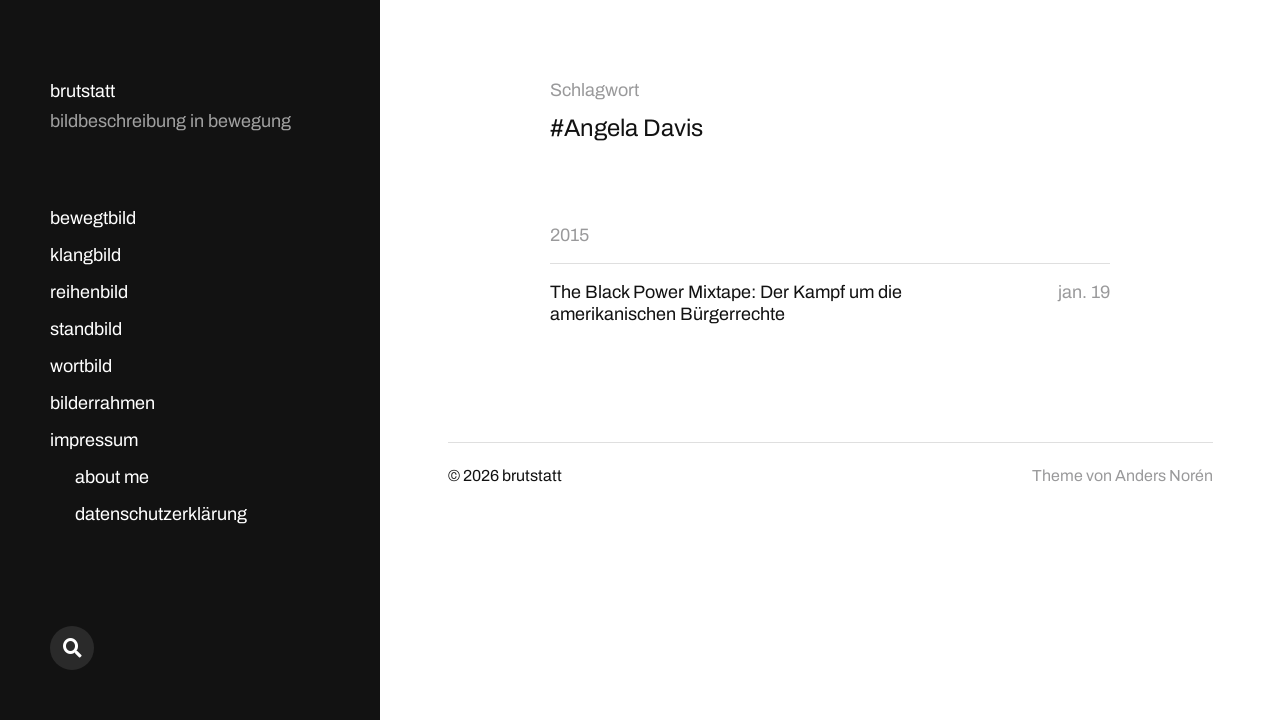

--- FILE ---
content_type: text/css
request_url: https://brutstatt.de/Wordpress/wp-content/boost-cache/static/c7ab5192ad.min.css
body_size: 8112
content:
@font-face{font-family:'Archivo';font-style:normal;font-weight:400;font-display:swap;src:url(/Wordpress/wp-content/themes/mcluhan/assets/css/../fonts/archivo-v18-latin-ext_latin-regular.woff2) format('woff2')}@font-face{font-family:'Archivo';font-style:italic;font-weight:400;font-display:swap;src:url(/Wordpress/wp-content/themes/mcluhan/assets/css/../fonts/archivo-v18-latin-ext_latin-italic.woff2) format('woff2')}@font-face{font-family:'Archivo';font-style:normal;font-weight:600;font-display:swap;src:url(/Wordpress/wp-content/themes/mcluhan/assets/css/../fonts/archivo-v18-latin-ext_latin-600.woff2) format('woff2')}@font-face{font-family:'Archivo';font-style:italic;font-weight:600;font-display:swap;src:url(/Wordpress/wp-content/themes/mcluhan/assets/css/../fonts/archivo-v18-latin-ext_latin-600italic.woff2) format('woff2')}@font-face{font-family:'Archivo';font-style:normal;font-weight:700;font-display:swap;src:url(/Wordpress/wp-content/themes/mcluhan/assets/css/../fonts/archivo-v18-latin-ext_latin-700.woff2) format('woff2')}@font-face{font-family:'Archivo';font-style:italic;font-weight:700;font-display:swap;src:url(/Wordpress/wp-content/themes/mcluhan/assets/css/../fonts/archivo-v18-latin-ext_latin-700italic.woff2) format('woff2')}@font-face{font-family:'Font Awesome 5';font-style:normal;font-weight:400;src:url(/Wordpress/wp-content/themes/mcluhan/assets/css/../fonts/font-awesome/fa-solid-900.woff2) format('woff2'),url(/Wordpress/wp-content/themes/mcluhan/assets/css/../fonts/font-awesome/fa-solid-900.woff) format('woff')}@font-face{font-family:'Font Awesome 5 Brands';font-style:normal;font-weight:400;src:url(/Wordpress/wp-content/themes/mcluhan/assets/css/../fonts/font-awesome/fa-brands-400.woff2) format('woff2'),url(/Wordpress/wp-content/themes/mcluhan/assets/css/../fonts/font-awesome/fa-brands-400.woff) format('woff')}html,body{margin:0;padding:0;height:100%;min-height:100%}h1,h2,h3,h4,h5,h6,p,blockquote,address,big,cite,code,em,font,img,small,strike,sub,sup,li,ol,ul,fieldset,form,label,legend,button,table,caption,tr,th,td{font-size:inherit;line-height:inherit;margin:0;padding:0;text-align:inherit}table{border-collapse:collapse;border-spacing:0}blockquote:before,blockquote:after{content:""}input[type="search"]::-webkit-search-decoration,input[type="search"]::-webkit-search-cancel-button,input[type="search"]::-webkit-search-results-button,input[type="search"]::-webkit-search-results-decoration{display:none}.screen-reader-text{clip:rect(1px,1px,1px,1px);height:1px;overflow:hidden;position:absolute!important;width:1px}.screen-reader-text:focus{background-color:#f1f1f1;border-radius:3px;box-shadow:0 0 2px 2px rgb(0 0 0 / .6);clip:auto!important;color:#21759b;display:block;font-size:14px;font-weight:700;height:auto;left:5px;line-height:normal;padding:15px 23px 14px;text-decoration:none;top:5px;width:auto;z-index:100001}.skip-link{position:absolute;left:-9999rem;top:2.5rem;z-index:999999999}.skip-link:focus{left:2.5rem;text-decoration:none}@media (prefers-reduced-motion:reduce){*{animation-duration:0s!important;transition-duration:0s!important}}body{background:#fff;border:none;color:#121212;font-family:Archivo,'Helvetica Neue',sans-serif;font-size:18px;padding-left:380px}body.lock-scroll{height:100%;position:fixed;width:100%}body *{-webkit-box-sizing:border-box;-moz-box-sizing:border-box;box-sizing:border-box;-webkit-font-smoothing:antialiased;-moz-osx-font-smoothing:grayscale}a{color:inherit;text-decoration:underline}a:hover{text-decoration:none}img{display:block;height:auto;max-width:100%}.group:after,.pagination:after,.gallery:after,.entry-content:after{clear:both;content:"";display:block}::selection{background:#121212;color:#FFF}input::-webkit-input-placeholder{color:rgb(0 0 4 / .4)}input:-ms-input-placeholder{color:rgb(0 0 4 / .4)}input::-moz-placeholder{color:rgb(0 0 4 / .4)}.site-content{position:relative}.section-inner{margin:0 auto;max-width:560px;width:85%}.section-inner.wide{max-width:800px}.section-inner .section-inner{width:100%}a{transition:all .15s linear}.entry-title{font-size:36px;font-weight:600;letter-spacing:-.45px;line-height:1.25;margin:0;-ms-word-break:break-word;word-break:break-word}.excerpt{font-size:24px;line-height:1.45}.excerpt a{border-bottom:1px solid #121212;color:#121212}.excerpt a:hover{border-bottom-color:rgb(0 0 4 / .4);color:rgb(0 0 4 / .4);text-decoration:none}.bg-image{background:no-repeat center;background-size:cover}@keyframes show{from{opacity:0;transform:translateY(10px)}to{opacity:1;transform:translateY(0)}}@keyframes hide{from{opacity:1;transform:translateY(0)}to{opacity:0;transform:translateY(-10px)}}@keyframes foldOutLeft{from{transform:rotate(0)}to{transform:rotate(30deg)}}@keyframes foldOutRight{from{transform:rotate(0)}to{transform:rotate(-30deg)}}ol,ul{margin-left:40px}li{line-height:1.5;margin-top:15px}dd,dt{line-height:1.5}dt{font-weight:700}dd+dt{margin-top:15px}code{background:#f1f1f4;padding:0 1px}pre{background:#f1f1f4;font-size:14px;line-height:1.5;padding:20px;white-space:pre-wrap;word-wrap:break-word}h1,h2,h3,h4,h5,h6{font-weight:600;line-height:1.2;margin:60px 0 30px}h1{font-size:40px}h2{font-size:32px}h3{font-size:28px}h4{font-size:24px}h5{font-size:20px}h6{font-size:18px}fieldset{border:1px solid rgb(0 0 0 / .2);padding:25px}fieldset legend{font-size:16px;font-weight:600;margin-left:-15px;padding:0 15px}label{margin-bottom:10px}input[type="text"],input[type="password"],input[type="email"],input[type="url"],input[type="date"],input[type="month"],input[type="time"],input[type="datetime"],input[type="datetime-local"],input[type="week"],input[type="number"],input[type="search"],input[type="tel"],input[type="color"],textarea{background:#fff0;border-radius:0;border:1px solid rgb(0 0 0 / .2);box-shadow:none!important;color:#121212;display:block;font-size:1em;margin:0 0 15px 0;padding:15px;transition:border-color .15s linear;-moz-appearance:none;-webkit-appearance:none;width:100%}textarea{line-height:1.4;height:200px}button,.button,.wp-block-file__button,.wp-block-button__link,input[type="button"],input[type="submit"]{-moz-appearance:none;-webkit-appearance:none;background:#121212;border:none;border-radius:0;box-shadow:none;color:#fff;display:inline-block;font-family:inherit;font-size:16px;font-weight:600;padding:16px 24px 16px;text-align:center;text-decoration:none;transition:background-color .15s linear}.is-style-outline>.wp-block-button__link,.wp-block-button__link.is-style-outline{padding:14px 22px 14px}button:hover,.button:hover,input[type="button"]:hover,input[type="submit"]:hover{background:#454545;cursor:pointer}table{border-collapse:collapse;border-spacing:0;empty-cells:show;font-size:.9em;margin-bottom:30px;max-width:100%;overflow:hidden;width:100%}th,td{line-height:1.4;margin:0;overflow:visible;padding:2.5%}caption{font-size:13px;font-weight:700;padding-bottom:2.5%;text-align:center;text-transform:uppercase}thead{vertical-align:bottom;white-space:nowrap}th{font-weight:600}tbody>tr:nth-child(odd){background:rgb(0 0 4 / .05)}blockquote{border-color:currentColor;border-style:solid;border-width:0 0 0 2px;margin:0 0 30px 0;padding:0 0 0 20px}blockquote p{font-weight:700;hanging-punctuation:first}blockquote cite{display:block;font-style:normal;margin:1em 0 0}blockquote cite:before{content:"— "}figure{margin:0}.wp-caption{display:block;max-width:100%}.gallery-caption,.wp-caption-text,:root figcaption{font-size:.9em;margin:15px 0 0}:root .gallery-caption,:root .wp-caption-text{margin-bottom:0}.wp-caption-text{color:rgb(0 0 0 / .5)}.wp-caption-text a{color:inherit}.site-header{background:#121212;color:#fff;margin:0 auto 0 auto;padding:80px 50px 144px 50px;position:fixed;left:0;bottom:0;top:0;width:380px;z-index:99998}.same-custom-bgs .site-header,.white-bg .site-header{border-right:1px solid rgb(0 0 4 / .075)}.site-header a{color:#fff}.dark .site-header,.dark .site-header a{color:rgb(0 0 0 / .9)}.site-title,.site-description{line-height:1.25}.site-title{font-size:inherit;font-weight:inherit;margin:0}.site-title a{border-bottom:1px solid #fff0;text-decoration:none}.site-title a:hover{border-bottom-color:#fff}.dark .site-title a:hover{border-bottom-color:rgb(0 0 0 / .9)}.site-description{color:rgb(255 255 255 / .6);margin-top:8px}.dark .site-description{color:rgb(0 0 0 / .4)}.nav-toggle{cursor:pointer;display:none;height:30px;position:absolute;right:7.5%;top:calc(50% - 15px);width:50px}.nav-toggle:before{content:"";display:block;position:absolute;bottom:-20px;left:-20px;right:0;top:-20px}.nav-toggle .bar{background:#fff;display:block;height:1px;margin-top:0;opacity:1;position:absolute;right:0;top:50%;transform:rotate(0deg);transition:transform .2s ease-in 0s,margin 0.2s ease-out 0.2s;width:28px;z-index:1}.dark .nav-toggle .bar{background:rgb(0 0 0 / .9)}.nav-toggle .bar:nth-child(1){margin-top:-5px}.nav-toggle .bar:nth-child(2){margin-top:3px}.nav-toggle.active .bar{transition:margin 0.2s ease-in,transform 0.2s ease-out 0.25s}.nav-toggle.active .bar:nth-child(1){margin-top:-1px;transform:rotate(45deg)}.nav-toggle.active .bar:nth-child(2){margin-top:-1px;transform:rotate(-45deg)}.mobile-menu-wrapper,.mobile-search{display:none;transform:translateZ(0)}.menu-wrapper{height:100%;margin-top:60px;overflow:hidden;padding-bottom:144px;width:100%}.main-menu{height:100%;margin:0;-ms-overflow-style:-ms-autohiding-scrollbar;overflow:auto;width:100%}.main-menu a{border-bottom:1px solid #fff0;text-decoration:none}.main-menu ul{list-style:none}.main-menu li{line-height:1.25;margin-bottom:12px}.main-menu .current-menu-item>a,.main-menu a:hover{border-bottom-color:#fff}.dark .main-menu .current-menu-item>a,.dark .main-menu a:hover{border-bottom-color:rgb(0 0 0 / .9)}.main-menu ul{margin:12px 0 0 25px}body.hide-social .social-menu{display:none!important}.social-menu.desktop{background:#121212;padding:50px 50px 50px 50px;position:absolute;bottom:0;left:0;right:0}.social-menu-inner{display:flex;flex-wrap:wrap;list-style:none;margin:-10px 0 0 -10px;padding:0}.social-menu li{display:block;line-height:1;margin:10px 0 0 10px;position:relative}.screen-reader-text{position:absolute;left:-9999em;top:-9999em}.social-menu a{background:rgb(255 255 255 / .1);border-radius:50%;color:#fff;display:block;height:44px;position:relative;text-decoration:none;transition:background-color .2s linear,color .2s linear;width:44px}.dark .social-menu a{background:rgb(0 0 0 / .25);color:#fff}.social-menu a:hover,.social-menu a.active{background:#fff;color:#121212;text-decoration:none}.dark .social-menu a:hover,.dark .social-menu a.active{background:rgb(0 0 0 / .9);color:#fff}.social-menu a::before{content:'\f0c1';display:inline-block;font-family:'Font Awesome 5';font-size:19px;position:absolute;left:0;right:0;top:calc(50% - 9px);transition:transform .3s ease-out;text-align:center;z-index:2}.social-menu a[href*="mailto"]::before{content:'\f0e0'}.social-menu a[href*="/feed/"]::before,.social-menu a[href*="rss"]::before{content:'\f09e'}.social-menu a[href*="500px.com"]::before{content:'\f26e';font-family:'Font Awesome 5 Brands'}.social-menu a[href*="amazon.com"]::before{content:'\f270';font-family:'Font Awesome 5 Brands'}.social-menu a[href*="angel.co"]::before{content:'\f209';font-family:'Font Awesome 5 Brands'}.social-menu a[href*="audible.com"]::before{content:'\f373';font-family:'Font Awesome 5 Brands'}.social-menu a[href*="behance.net"]::before{content:'\f1b4';font-family:'Font Awesome 5 Brands'}.social-menu a[href*="blogger.com"]::before{content:'\f37d';font-family:'Font Awesome 5 Brands'}.social-menu a[href*="codepen.io"]::before{content:'\f1cb';font-family:'Font Awesome 5 Brands'}.social-menu a[href*="creativecommons.com"]::before{content:'\f25e';font-family:'Font Awesome 5 Brands'}.social-menu a[href*="deviantart.com"]::before{content:'\f1bd';font-family:'Font Awesome 5 Brands'}.social-menu a[href*="digg.com"]::before{content:'\f1a6';font-family:'Font Awesome 5 Brands'}.social-menu a[href*="discordapp.com"]::before{content:'\f392';font-family:'Font Awesome 5 Brands'}.social-menu a[href*="dribbble.com"]::before{content:'\f17d';font-family:'Font Awesome 5 Brands'}.social-menu a[href*="ebay"]::before{content:'\f4f4';font-family:'Font Awesome 5 Brands'}.social-menu a[href*="etsy.com"]::before{content:'\f2d7';font-family:'Font Awesome 5 Brands'}.social-menu a[href*="facebook.com"]::before{content:'\f39e';font-family:'Font Awesome 5 Brands'}.social-menu a[href*="flickr.com"]::before{content:'\f16e';font-family:'Font Awesome 5 Brands'}.social-menu a[href*="github.com"]::before{content:'\f113';font-family:'Font Awesome 5 Brands'}.social-menu a[href*="gitlab.com"]::before{content:'\f296';font-family:'Font Awesome 5 Brands'}.social-menu a[href*="goodreads.com"]::before{content:'\f3a9';font-family:'Font Awesome 5 Brands'}.social-menu a[href*="houzz"]::before{content:'\f27c';font-family:'Font Awesome 5 Brands'}.social-menu a[href*="imdb.com"]::before{content:'\f2d8';font-family:'Font Awesome 5 Brands'}.social-menu a[href*="instagram.com"]::before{content:'\f16d';font-family:'Font Awesome 5 Brands'}.social-menu a[href*="kickstarter.com"]::before{content:'\f3bc';font-family:'Font Awesome 5 Brands'}.social-menu a[href*="jsfiddle.net"]::before{content:'\f1cc';font-family:'Font Awesome 5 Brands'}.social-menu a[href*="linkedin.com"]::before{content:'\f0e1';font-family:'Font Awesome 5 Brands'}.social-menu a[href*="last.fm"]::before{content:'\f202';font-family:'Font Awesome 5 Brands'}.social-menu a[href*="medium.com"]::before{content:'\f3c7';font-family:'Font Awesome 5 Brands'}.social-menu a[href*="meetup.com"]::before{content:'\f2e0';font-family:'Font Awesome 5 Brands'}.social-menu a[href*="mixcloud.com"]::before{content:'\f289';font-family:'Font Awesome 5 Brands'}.social-menu a[href*="patreon.com"]::before{content:'\f3d9';font-family:'Font Awesome 5 Brands'}.social-menu a[href*="pscp.tv"]::before{content:'\f3da';font-family:'Font Awesome 5 Brands'}.social-menu a[href*="pinterest"]::before{content:'\f231';font-family:'Font Awesome 5 Brands'}.social-menu a[href*="play.google.com"]::before{content:'\f3ab';font-family:'Font Awesome 5 Brands'}.social-menu a[href*="plus.google.com"]::before{content:'\f0d5';font-family:'Font Awesome 5 Brands'}.social-menu a[href*="producthunt.com"]::before{content:'\f288';font-family:'Font Awesome 5 Brands'}.social-menu a[href*="quora.com"]::before{content:'\f2c4';font-family:'Font Awesome 5 Brands'}.social-menu a[href*="reddit.com"]::before{content:'\f281';font-family:'Font Awesome 5 Brands'}.social-menu a[href*="slack.com"]::before{content:'\f198';font-family:'Font Awesome 5 Brands'}.social-menu a[href*="soundcloud.com"]::before{content:'\f1be';font-family:'Font Awesome 5 Brands'}.social-menu a[href*="spotify.com"]::before{content:'\f1bc';font-family:'Font Awesome 5 Brands'}.social-menu a[href*="tumblr.com"]::before{content:'\f173';font-family:'Font Awesome 5 Brands'}.social-menu a[href*="twitch"]::before{content:'\f1e8';font-family:'Font Awesome 5 Brands'}.social-menu a[href*="twitter.com"]::before{content:'\f099';font-family:'Font Awesome 5 Brands'}.social-menu a[href*="vimeo.com"]::before{content:'\f27d';font-family:'Font Awesome 5 Brands'}.social-menu a[href*="wordpress.org"]::before,.social-menu a[href*="wordpress.com"]::before{content:'\f411';font-family:'Font Awesome 5 Brands'}.social-menu a[href*="youtube.com"]::before{content:'\f167';font-family:'Font Awesome 5 Brands'}.social-menu a[href*="unsplash.com"]::before{content:'\f030';font-family:'Font Awesome 5'}.social-menu a[href*="?s="]::before{content:'\f002';top:calc(50% - 10px)}.no-js .social-menu .social-search-wrapper{display:none}.page-header{padding:80px 0}.page-header:last-child{padding-bottom:0}.page-subtitle{color:rgb(0 0 4 / .4);font-size:inherit;font-weight:inherit;margin:0 0 10px 0}.page-title{font-size:24px;font-weight:inherit;hanging-punctuation:first;line-height:1.45;margin:0}.page-header p{line-height:1.5;margin-top:20px}.page-header .search-form{margin-top:20px}.posts:first-child{margin-top:80px}.posts ul{list-style:none;margin:0}.posts li{margin:0}.posts>ul+ul{margin-top:70px}.posts .list-title{font-size:inherit;font-weight:inherit;margin:0 0 17px 0}.posts .list-title a{color:rgb(0 0 4 / .4);text-decoration:none}.posts .list-title a:hover{color:#121212;text-decoration:none}.post-preview{border-top:1px solid rgb(0 0 4 / .125);position:relative}.post-preview a{display:flex;justify-content:space-between;padding:17px 0;text-decoration:none}.post-preview.no-title a{justify-content:flex-end}.post-preview a:hover{text-decoration:none}.sticky .sticky-arrow{background:url(/Wordpress/wp-content/themes/mcluhan/./assets/images/arrow-black-right.svg) no-repeat center;background-size:auto 12px;border-radius:50%;display:inline;height:12px;position:absolute;right:calc(100% + 7px);top:calc(50% - 6px);width:20px}.post-preview a .title{font-size:inherit;font-weight:inherit;line-height:1.25;margin:0;-ms-word-break:break-word;word-break:break-word}.post-preview a .title span{border-bottom:1px solid #fff0;transition:border-color .2s linear}.post-preview a:hover .title span{border-bottom-color:#121212}.post-preview time{color:rgb(0 0 4 / .4);line-height:1.25;margin-left:30px;white-space:nowrap}.archive-pagination{margin-top:100px}.archive-pagination .previous-posts-link{float:left}.archive-pagination .next-posts-link{float:right}.archive-pagination a{color:rgb(0 0 0 / .35);text-decoration:none}.archive-pagination a:hover{color:#121212}.archive-pagination h4{font-size:inherit;font-weight:inherit;margin:0}.entry-header{margin:80px auto 60px}.entry-header .excerpt{margin-top:15px}.meta{color:rgb(0 0 4 / .4);margin-top:25px}.meta>*+*{margin-left:23px}.meta a{border-bottom:1px solid #fff0;color:inherit;text-decoration:none}.meta a:hover{border-bottom-color:rgb(0 0 4 / .4)}.featured-image img{width:100%}.linked-pages{margin-top:50px}.meta.bottom{margin-top:40px}.meta.bottom p{line-height:1.5}.meta.bottom p.tags a{margin-right:15px}.meta.bottom p.tags a:last-child{margin-right:0}.post-pagination{display:flex;font-size:18px;justify-content:space-between;margin-top:100px}.post-pagination div{width:calc(50% - 15px)}.post-pagination div+div{margin-left:30px;text-align:right}.post-pagination a{display:block;font-weight:600;position:relative;text-decoration:none;-ms-word-break:break-word;word-break:break-word}.post-pagination a:before{background:no-repeat center;background-size:contain;content:"";display:block;height:12px;position:absolute;top:4px;width:15px}.post-pagination .previous-post a{padding-left:25px}.post-pagination .previous-post a:before{background-image:url(/Wordpress/wp-content/themes/mcluhan/./assets/images/arrow-black-left.svg);left:0}.post-pagination .next-post a{padding-right:25px}.post-pagination .next-post a:before{background-image:url(/Wordpress/wp-content/themes/mcluhan/./assets/images/arrow-black-right.svg);right:0}.post-pagination a span{border-bottom:1px solid #fff0;transition:border-color .15s linear}.post-pagination a:hover span{border-bottom-color:#121212}.comments,.comment-respond,.related-posts{border-top:1px solid rgb(0 0 4 / .125);margin:100px auto 0 auto;padding:30px 0 0 34.125%;position:relative}.comment-reply-title,.related-posts-title{font-size:inherit;margin:0;position:absolute;left:0;top:30px;width:calc(34.125% - 20px)}.related-post-image{background-color:rgb(0 0 4 / .1)}.related-posts{display:flex;flex-wrap:wrap;justify-content:space-between;margin-bottom:-20px}.related-post{float:left;margin-bottom:25px;width:calc(50% - 10px)}.related-post-image{margin-bottom:10px}.related-post-image img{display:none}.related-post-image:before{content:"";display:block;padding-bottom:62.5%;width:100%}.related-post .title{font-size:inherit;font-weight:inherit;line-height:1.25;margin:0;-ms-word-break:break-word;word-break:break-word}.related-post .title span{border-bottom:1px solid #fff0;transition:border-color .15s linear}.related-post{text-decoration:none}.related-post:hover .title span{border-bottom-color:#121212}.comment,.pingback{margin-top:50px}.comments>.comment:first-of-type,.comments>.pingback:first-of-type{margin-top:0}.comment .comment{margin-left:50px}.comment-meta{line-height:1.4;margin-bottom:10px}.comment-meta a{text-decoration:none}.comment-meta a:hover{text-decoration:underline}.comment-meta span+span{margin-left:25px}.comment-author cite{font-weight:600}.comment-author cite a{text-decoration:underline}.comment-author cite a:hover{text-decoration:none}.bypostauthor .comment-by-post-author{display:inline}.comment-date a,.comment-reply a{color:rgb(0 0 4 / .4)}.comment-content,.comment-content p,.comment-content li{line-height:1.5}.comment-content p,.comment-content li{margin-bottom:20px}.comment-content *:last-child{margin-bottom:0}.comment .reply{font-size:14px;letter-spacing:.05em;margin-top:22px;text-transform:uppercase;font-weight:700}.comment .reply a:hover{text-decoration:underline}.comments-pagination{margin-top:100px;position:relative;text-align:center}.comments-pagination a{text-decoration:none}.comments-pagination a:hover{text-decoration:underline}.comments-pagination .page-numbers{display:inline-block;padding:0 3px}.comments-pagination .page-numbers.dots{color:rgb(0 0 4 / .4)}.comments-pagination .current{font-weight:700}.comments-pagination .prev,.comments-pagination .next{margin:0;position:absolute;top:0}.comments-pagination .prev{left:0}.comments-pagination .next{right:0}.comment-respond .logged-in-as{font-size:1em;line-height:1.25;margin:0 0 50px 0}.comment-respond .logged-in-as a{text-decoration:none}.comment-respond .logged-in-as a:hover{text-decoration:underline}.comment-respond p+p{margin-top:20px}.comment-respond .comment-form-author,.comment-respond .comment-form-email{float:left;margin:20px 0;width:calc(50% - 10px)}.comment-respond .comment-form-email{margin-left:20px}.comment-respond label{display:block}.comment-respond input[type="checkbox"]+label{display:inline;font-size:14px;margin:0 0 0 5px}.comment-respond .form-submit{text-align:right}.comment-respond .form-submit #submit{background:#fff0 url(/Wordpress/wp-content/themes/mcluhan/./assets/images/arrow-black-right.svg) no-repeat right center;background-size:auto 12px;border-bottom:1px solid #fff0;color:#121212;font-size:1em;font-weight:600;padding:0 25px 0 0;transition:border-color .15s linear}.comment-respond .form-submit #submit:hover{border-bottom-color:#121212}.comments .comment-respond{border:none;margin:50px 0;padding:0}.comments .comment-respond .comment-reply-title{position:static;width:100%}.comments .comment-respond .comment-reply-title small a{color:#999;font-size:.8em;font-weight:600;margin-left:5px}.comments .comment-respond .comment-reply-title+form>p:first-child{margin-top:8px}.comments .comment-respond .comment-reply-title+form>p:not(.logged-in-as):first-child{margin-top:30px}.comments .comment-respond .logged-in-as{margin-bottom:30px}*[class*="_inner-container"]>*:first-child{margin-top:0}*[class*="_inner-container"]>*:last-child{margin-bottom:0}.wp-block-archives,.wp-block-button,.wp-block-buttons,.wp-block-categories,.wp-block-code,.wp-block-columns,.wp-block-cover,.wp-block-embed,.wp-block-gallery,.wp-block-group,.wp-block-image,.wp-block-latest-comments,.wp-block-latest-posts,.wp-block-media-text,.wp-block-preformatted,.wp-block-pullquote,.wp-block-social-links,.wp-block-quote,.wp-block-quote.is-large,.wp-block-quote.is-style-large,.wp-block-verse,.wp-block-video{margin-bottom:30px;margin-top:30px}:root .has-background{background-color:#121212}:root .has-black-color{color:#121212}:root .has-black-color a{border-bottom-color:#121212}:root .has-black-color a:hover{color:#121212}:root .has-black-background-color{background-color:#121212}:root .has-dark-gray-color{color:#333}:root .has-dark-gray-color a{border-bottom-color:#333}:root .has-dark-gray-color a:hover{color:#333}:root .has-dark-gray-background-color{background-color:#333}:root .has-medium-gray-color{color:#555}:root .has-medium-gray-color a{border-bottom-color:#555}:root .has-medium-gray-color a:hover{color:#555}:root .has-medium-gray-background-color{background-color:#555}:root .has-light-gray-color{color:#777}:root .has-light-gray-color a{border-bottom-color:#777}:root .has-light-gray-color a:hover{color:#777}:root .has-light-gray-background-color{background-color:#777}:root .has-white-color{color:#fff}:root .has-white-color a{border-bottom-color:#fff}:root .has-white-color a:hover{color:#fff}:root .has-white-background-color{background-color:#fff}:root .has-small-font-size{font-size:.842em}:root .has-regular-font-size,:root .has-normal-font-size{font-size:1em}:root .has-large-font-size,:root .has-larger-font-size{line-height:1.5}:root .has-large-font-size{font-size:1.33em}:root .has-larger-font-size{font-size:1.55em}.wp-block-audio audio{width:100%}:root .wp-block-button__link{border:none}.wp-block-buttons .wp-block-button{margin-top:0}:root .wp-block-button__link:not(.is-style-outline),:root .wp-block-buttons:not(.is-style-outline) .wp-block-button:not(.is-style-outline){border:none}:root .is-style-outline>.wp-block-button__link,:root .wp-block-button__link.is-style-outline{border:2px solid}.wp-block-column{padding:0 5px}.wp-block-column>*:first-child{margin-top:0}.wp-block-column>*:last-child{margin-bottom:0}.wp-block-cover-image{color:#fff}.wp-block-cover-image p{font-weight:400}.entry-content .wp-block-file{align-items:center;background:rgb(0 0 0 / .05);border-radius:4px;display:flex;justify-content:space-between;margin:30px 0;padding:20px}.entry-content .wp-block-file a:not(.wp-block-file__button){border:none;font-weight:500;text-decoration:none}.entry-content .wp-block-file__button{flex-shrink:0}.wp-block-gallery .blocks-gallery-image figcaption,.wp-block-gallery .blocks-gallery-item figcaption{color:#fff;margin:0;padding-bottom:10px}.entry-content .wp-block-gallery.alignfull{padding:0 8px}.entry-content ul.wp-block-gallery:not(.alignfull):not(.alignwide){margin-left:0}.entry-content ul.wp-block-gallery>li:first-child{margin-top:0}.entry-content ul.wp-block-gallery>li:last-child{margin-bottom:16px}.wp-block-image .aligncenter>figcaption,.wp-block-image .alignleft>figcaption,.wp-block-image .alignright>figcaption,.wp-block-image.is-resized>figcaption{display:block}.wp-block-media-text__content>*:first-child{margin-top:0}.wp-block-media-text__content>*:last-child{margin-bottom:0}.wp-block-pullquote,.wp-block-pullquote blockquote{background:none;border:none;padding:0}.wp-block-pullquote blockquote{margin:0}.wp-block-pullquote blockquote:before{content:none}.wp-block-pullquote.alignleft,.wp-block-pullquote.alignright{max-width:60%}.wp-block-pullquote blockquote p,.wp-block-pullquote.alignleft blockquote p,.wp-block-pullquote.alignright blockquote p{font-size:1.25em;font-weight:700;letter-spacing:-.025em;margin-bottom:1em}.wp-block-pullquote.alignleft blockquote p,.wp-block-pullquote.alignright blockquote p{line-height:1.3}.wp-block-pullquote.is-style-solid-color blockquote{max-width:none;padding:20px}.wp-block-pullquote.is-style-solid-color blockquote p{font-size:1.25em}.wp-social-link{margin:0 8px 0 0}.wp-block-quote[style*="text-align:center"],.wp-block-quote[style*="text-align: center"]{border:none;padding:0}.wp-block-quote[style*="text-align:right"],.wp-block-quote[style*="text-align: right"]{border-width:0 2px 0 0;padding-left:0;padding-right:20px}.entry-content .wp-block-quote.is-large,.entry-content .wp-block-quote.is-style-large{margin:0 0 30px 0;padding:0 0 0 30px}.entry-content blockquote p:last-child{margin-bottom:0}.wp-block-quote.is-large p,.wp-block-quote.is-style-large p{font-size:1.25em;font-style:normal;line-height:1.5}.wp-block-quote.is-large cite,.wp-block-quote.is-style-large cite{display:block;font-size:1em;text-align:left}.entry-content{position:relative;-ms-word-break:break-word;word-break:break-word}.entry-content a{border-bottom:1px solid #000;text-decoration:none}.entry-content a:hover{border-bottom-color:rgb(0 0 0 / .25)}hr{border:none;border-top:1px solid rgb(0 0 0 / .13);margin:50px auto;width:50%}hr.is-style-wide,hr.is-style-dots{width:100%}address{background:#f1f1f5;line-height:1.5;margin-bottom:20px;padding:20px 22px}.entry-content>*:first-child{margin-top:0}.entry-content>*:last-child{margin-bottom:0}.entry-content p{line-height:1.6;margin-bottom:25px}.entry-content p.has-background{padding:20px}.entry-content h1+h1,.entry-content h1+h2,.entry-content h1+h3,.entry-content h1+h4,.entry-content h1+h5,.entry-content h1+h6,.entry-content h2+h1,.entry-content h2+h2,.entry-content h2+h3,.entry-content h2+h4,.entry-content h2+h5,.entry-content h2+h6,.entry-content h3+h1,.entry-content h3+h2,.entry-content h3+h3,.entry-content h3+h4,.entry-content h3+h5,.entry-content h3+h6,.entry-content h4+h1,.entry-content h4+h2,.entry-content h4+h3,.entry-content h4+h4,.entry-content h4+h5,.entry-content h4+h6,.entry-content h5+h1,.entry-content h5+h2,.entry-content h5+h3,.entry-content h5+h4,.entry-content h5+h5,.entry-content h5+h6,.entry-content h6+h1,.entry-content h6+h2,.entry-content h6+h3,.entry-content h6+h4,.entry-content h6+h5,.entry-content h6+h6{margin-top:30px}.entry-content>ol,.entry-content>ul{margin-bottom:30px}p.has-drop-cap:not(:focus):first-letter{font-size:7.5em;margin:.1em .05em 0 -.075em}.entry-content .pull{font-size:29px;font-weight:700;letter-spacing:-.02em;line-height:1.2;width:280px}.entry-content .pull.left{float:left;hanging-punctuation:first;margin:2px 25px 20px -80px}.entry-content .pull.right{float:right;hanging-punctuation:last;margin:2px -80px 25px 20px;text-align:right}.entry-content .alignnone,.entry-content .aligncenter{margin:30px auto}.entry-content .alignwide,.entry-content .alignfull{margin:50px auto}.entry-content .alignfull{margin-left:calc(50% - 50vw + 190px);max-width:calc(100vw - 380px);width:calc(100vw - 380px)}.entry-content .wp-block-image.alignfull figcaption{padding:0 5%}.entry-content .alignwide{margin-left:calc(50% - 430px);max-width:860px;width:860px}.alignleft,.alignright{margin-bottom:20px;max-width:40%}.alignleft{float:left;margin:5px 40px 30px -80px}.alignright{float:right;margin:5px -80px 30px 40px}.alignnone{margin-left:-80px;margin-right:-80px;max-width:calc(100% + 160px)}.alignnone img{width:100%}.gallery{display:flex;flex-wrap:wrap;margin:50px 0 30px;padding:0;position:relative;left:calc(50% - 50vw + 220px);width:calc(100vw - 440px)}@media (min-width:1920px){.gallery{left:calc(50% - 730px);width:1460px}}.gallery+.gallery{margin-top:-30px}.gallery .gallery-item{display:block;float:left;margin:0 0 20px;padding:0 10px;position:relative;width:100%}.gallery-columns-1 .gallery-item{width:100%}.gallery-columns-2 .gallery-item{width:50%}.gallery-columns-3 .gallery-item{width:33.3%}.gallery-columns-4 .gallery-item{width:25%}.gallery-columns-5 .gallery-item{width:20%}.gallery-columns-6 .gallery-item{width:16.6%}.gallery-columns-7 .gallery-item{width:14.28%}.gallery-columns-8 .gallery-item{width:12.5%}.gallery-columns-9 .gallery-item{width:11.1%}.gallery .gallery-item a{border:none;display:block;line-height:0;text-align:center}.gallery img{width:100%}.gallery-caption{background:#fff;color:#121212;font-size:12px;line-height:1.35;margin:0;max-width:calc(100% - 40px);max-height:50%;overflow:hidden;padding:11px 14px 10px;position:absolute;bottom:10px;left:20px}.gallery-columns-1 .gallery-caption,.gallery-columns-2 .gallery-caption,.gallery-columns-3 .gallery-caption{bottom:40px;font-size:14px;left:50px;max-width:calc(100% - 100px)}.gallery-columns-3 .gallery-caption{bottom:30px;left:40px;max-width:calc(100% - 80px)}.entry-content .tiled-gallery{margin:50px auto 50px auto}.full-width-template main .section-inner{max-width:800px}.resume-template .entry-content{max-width:800px;padding-left:280px}.resume-template .entry-content h1,.resume-template .entry-content h2,.resume-template .entry-content h3,.resume-template .entry-content h4,.resume-template .entry-content h5,.resume-template .entry-content h6{border-top:1px solid rgb(0 0 4 / .125);font-size:24px;font-weight:500;margin:60px 0 -28px -280px;padding:40px calc(100% + 20px) 0 0}.resume-template .entry-content>h1:first-child,.resume-template .entry-content>h2:first-child,.resume-template .entry-content>h3:first-child,.resume-template .entry-content>h4:first-child,.resume-template .entry-content>h5:first-child,.resume-template .entry-content>h6:first-child{margin-top:0}.resume-template .entry-content .alignnone{margin-left:auto;margin-right:auto;max-width:100%}.error404 .search-form{margin-top:42px}input.search-field{background:url(/Wordpress/wp-content/themes/mcluhan/./assets/images/spyglass-black.svg) no-repeat left center;background-size:26px auto;border:none;border-bottom:1px solid #121212;border-radius:0;box-shadow:none;color:#121212;font-size:1em;margin:0;outline:none;padding:18px 0 18px 40px;-moz-appearance:none;-webkit-appearance:none}input.search-field::-webkit-input-placeholder{color:#121212}input.search-field:-ms-input-placeholder{color:#121212}input.search-field::-moz-placeholder{color:#121212}.search-overlay{align-items:center;background:#fff;display:flex;justify-content:center;opacity:0;position:fixed;bottom:0;left:-99999px;right:99999px;top:0;transition:opacity .2s linear,left 0s .2s,right 0s .2s;z-index:100001}.search-overlay.active{opacity:1;left:380px;right:0;transition:opacity .2s linear}.search-overlay .search-field{background-size:44px auto;border-bottom:none;font-size:32px;padding:24px 0 24px 69px;width:450px}.site-footer{border-top:1px solid rgb(0 0 4 / .125);display:flex;font-size:16px;justify-content:space-between;margin-top:100px;max-width:800px;padding:25px 0 80px;text-align:center}.site-footer p{line-height:1;text-align:left}.site-footer .theme-by{color:rgb(0 0 4 / .4);margin-left:20px;text-align:right}.site-footer a{border-bottom:1px solid #fff0;text-decoration:none}.site-footer .theme-by a{color:inherit}.site-footer a:hover{border-bottom-color:currentColor}@media (max-width:1240px){.entry-content .alignwide{margin-left:calc(50% - 50vw + 190px);max-width:calc(100vw - 380px);width:calc(100vw - 380px)}}@media (max-width:1200px){.alignnone{margin-left:0;margin-right:0;max-width:100%}.alignleft,.entry-content .pull.left{margin-left:0}.alignright,.entry-content .pull.right{margin-right:0}}@media (max-width:1050px){body{padding-left:320px}.site-header{padding:80px 40px;width:320px}.gallery{left:calc(50% - 50vw + 190px);width:calc(100vw - 380px)}.entry-content .alignfull,.entry-content .alignwide{margin-left:calc(50% - 50vw + 160px);max-width:calc(100vw - 320px);width:calc(100vw - 320px)}.search-overlay.active{left:320px}}@media (max-width:1000px){body{padding-left:0}.site-header{padding:30px calc(7.5% + 50px) 30px 7.5%;position:relative;bottom:auto;left:auto;top:auto;width:100%;z-index:10001}.same-custom-bgs .site-header,.white-bg .site-header{border:none;border-bottom:1px solid rgb(0 0 4 / .075);transition:border-color .3s linear}body.mobile-menu-visible .same-custom-bgs .site-header,body.mobile-menu-visible.white-bg .site-header{border-color:#fff0}.menu-wrapper,.site-header .social-menu,.search-overlay{display:none!important}.nav-toggle{display:block}.mobile-menu-wrapper{background:#121212;color:#fff;overflow:auto;padding:112px 7.5% 0 7.5%;position:fixed;bottom:0;left:0;right:0;top:0;z-index:10000}.dark .mobile-menu-wrapper{color:rgb(0 0 0 / .9)}.mobile-menu-wrapper a{color:inherit}.main-menu{margin-top:60px}.main-menu{opacity:0;padding-bottom:124px;transition:opacity .4s linear}.main-menu .toggle-mobile-search-wrapper{padding-left:33px;position:relative}.main-menu .toggle-mobile-search:before{background:url(/Wordpress/wp-content/themes/mcluhan/./assets/images/spyglass-white.svg) no-repeat center left;background-size:22px auto;content:"";display:block;height:22px;position:absolute;left:0;top:calc(50% - 11px);width:33px}.dark .main-menu .toggle-mobile-search:before{background-image:url(/Wordpress/wp-content/themes/mcluhan/./assets/images/spyglass-semiopaque.svg)}.mobile-menu-wrapper.visible .main-menu{opacity:1}.mobile-menu-wrapper .social-menu{background:#121212;padding:40px 7.5% 40px 7.5%;position:fixed;bottom:0;left:0;right:0}.mobile-results{margin:40px auto 0 auto;min-height:40px;max-width:100%;position:relative;width:400px}.mobile-results .no-results-message{font-size:16px;line-height:1.35}.mobile-results p{color:rgb(255 255 255 / .5);font-size:13px;margin:0}.dark .mobile-results p{color:rgb(0 0 0 / .5)}.mobile-results li{border-bottom:1px solid rgb(255 255 255 / .15);-ms-word-break:break-word;word-break:break-word}.dark .mobile-results li{border-bottom-color:rgb(0 0 0 / .1)}.mobile-results li a{color:#fff;display:block;font-size:16px;line-height:1.25;padding:15px 0}.dark .mobile-results li a{color:rgb(0 0 0 / .9)}.mobile-results .show-all{color:rgb(255 255 255 / .5);display:block;font-size:13px;margin-top:15px;text-align:right}.dark .mobile-results .show-all{color:rgb(0 0 0 / .5)}.mobile-results.no-results{display:block}.mobile-search{display:block;overflow:auto;padding-bottom:40px;position:absolute;bottom:0;left:-9999px;right:9999px;top:122px;z-index:10001}.mobile-search.active{animation:show .3s ease-out 1;animation-fill-mode:both;background:#121212;left:0;right:0;padding-left:7.5%;padding-right:7.5%}.mobile-menu-wrapper.visible+.mobile-search{transition:all 0s .3s}.mobile-menu-wrapper.visible+.mobile-search.active{transition:none}.mobile-search.hide{animation:hide .3s ease-in 1}.untoggle-mobile-search{height:20px;margin-bottom:10px;width:100%}.untoggle-mobile-search:before,.untoggle-mobile-search:after{background:#fff;content:"";display:block;height:1px;position:absolute;top:7px;width:12px}.dark .untoggle-mobile-search:before,.dark .untoggle-mobile-search:after{background:rgb(0 0 0 / .9)}.untoggle-mobile-search:before{left:calc(50% - 1.5px);transform-origin:top right;transform:rotate(30deg)}.untoggle-mobile-search:after{right:calc(50% - 1.5px);transform-origin:top left;transform:rotate(-30deg)}.mobile-search.active .untoggle-mobile-search:before{animation:foldOutLeft .2s .3s linear 1;animation-fill-mode:both}.mobile-search.active .untoggle-mobile-search:after{animation:foldOutRight .2s .3s linear 1;animation-fill-mode:both}.mobile-search.active .untoggle-mobile-search:after{transform:rotate(-30deg)}.mobile-search form{margin:0 auto;max-width:100%;position:relative;width:400px}.mobile-search .search-field{background-image:url(/Wordpress/wp-content/themes/mcluhan/./assets/images/spyglass-white.svg);background-size:22px auto;border-bottom-color:#fff;color:#fff;padding-left:33px;width:100%}.dark .mobile-search .search-field{background-image:url(/Wordpress/wp-content/themes/mcluhan/./assets/images/spyglass-semiopaque.svg);border-bottom-color:rgb(0 0 0 / .9);color:rgb(0 0 0 / .9)}input.search-field::-webkit-input-placeholder{color:rgb(255 255 255 / .6)}input.search-field:-ms-input-placeholder{color:rgb(255 255 255 / .6)}input.search-field::-moz-placeholder{color:rgb(255 255 255 / .6)}.dark input.search-field::-webkit-input-placeholder{color:rgb(0 0 0 / .5)}.dark input.search-field:-ms-input-placeholder{color:rgb(0 0 0 / .5)}.dark input.search-field::-moz-placeholder{color:rgb(0 0 0 / .5)}.resume-template .entry-content{padding-left:300px}.resume-template .entry-content h1,.resume-template .entry-content h2,.resume-template .entry-content h3,.resume-template .entry-content h4,.resume-template .entry-content h5,.resume-template .entry-content h6{margin:80px 0 -28px -300px;padding:50px calc(100% - 20px) 0 0}.entry-content .alignfull{margin-left:calc(50% - 50vw);max-width:100vw;width:100vw}.entry-content .alignwide{margin-left:calc(50% - 45vw);max-width:90vw;width:90vw}.alignnone{margin-left:-80px;margin-right:-80px;max-width:calc(100% + 160px)}.alignleft,.entry-content .pull.left{margin-left:-80px}.alignright,.entry-content .pull.right{margin-right:-80px}.gallery{left:calc(50% - 50vw + 10px);width:calc(100vw - 20px)}}@media (max-width:800px){.comments,.comment-respond,#respond,.related-posts{margin-top:80px;max-width:560px;padding:25px 0 0 0}.comment-reply-title,.related-posts-title{margin-bottom:40px;position:static;width:100%}.resume-template .entry-content{padding-left:200px}.resume-template .entry-content h1,.resume-template .entry-content h2,.resume-template .entry-content h3,.resume-template .entry-content h4,.resume-template .entry-content h5,.resume-template .entry-content h6{margin:80px 0 -28px -200px;padding:50px calc(100% - 20px) 0 0}}@media (max-width:750px){.site-nav .menus>ul{float:none;width:100%}.site-nav .menus>ul+ul{margin:40px 0 0}.alignleft{margin:5px 25px 25px 0}.alignright{margin:5px 0 25px 25px}.alignnone{max-width:100%}.alignnone,.aligncenter{margin:40px auto}.gallery{margin:40px auto 20px}.gallery+.gallery{margin-top:-20px}.gallery-columns-1 .gallery-caption,.gallery-columns-2 .gallery-caption,.gallery-columns-3 .gallery-caption{bottom:10px;font-size:12px;left:20px;max-width:calc(100% - 40px)}.entry-content .pull.left{margin-left:0}.entry-content .pull.right{margin-right:0}.comment-author .avatar{left:0;width:55px}}@media (max-width:620px){.site-header{padding:26px 7.5%}.site-description{display:none}.mobile-menu-wrapper{padding-top:74px}.site-nav{padding-top:124px;padding-bottom:40px}.site-nav ul:first-child li{font-size:30px}.site-nav ul+ul li{font-size:20px;font-weight:400}.site-nav ul+ul li+li{margin-top:10px}.site-nav footer{display:none}.mobile-search{top:74px}.entry-header{margin:50px auto}.post-pagination{margin-top:50px}.comments,.comment-respond,.related-posts{margin-top:50px}.entry-content p{margin-bottom:25px}.entry-content hr{margin:30px auto}.gallery{left:calc(50% - 50vw);margin:40px auto 30px;padding:0 5px;width:100vw}.gallery+.gallery{margin-top:-30px}.gallery .gallery-item{margin-bottom:10px;padding:0 5px}.gallery-caption{display:none}.gallery-columns-2 .gallery-item,.gallery-columns-3 .gallery-item,.gallery-columns-4 .gallery-item,.gallery-columns-5 .gallery-item,.gallery-columns-6 .gallery-item,.gallery-columns-7 .gallery-item,.gallery-columns-8 .gallery-item,.gallery-columns-9 .gallery-item{width:50%}.entry-content .pull.left,.entry-content .pull.right{float:none;margin:40px 0 40px 0;width:100%}.comments-pagination{margin-top:80px}.comment-respond .comment-form-author,.comment-respond .comment-form-email{float:none;margin:20px 0 0;width:100%}.resume-template .entry-content{padding-left:0}.resume-template .entry-content h1,.resume-template .entry-content h2,.resume-template .entry-content h3,.resume-template .entry-content h4,.resume-template .entry-content h5,.resume-template .entry-content h6{font-size:20px;margin:50px 0 23px 0;padding:24px 0 0}.site-footer{display:block;margin-top:60px;padding:25px 0}.site-footer .copyright,.site-footer .theme-by{text-align:left}.site-footer .theme-by{margin:9px 0 0}}@media (max-width:500px){body{font-size:16px}.excerpt{font-size:18px}h1,h2,h3,h4,h5,h6{margin:40px 0 20px}h1{font-size:28px}h2{font-size:26px}h3{font-size:24px}h4{font-size:20px}h5{font-size:18px}.main-menu{margin-top:40px}.entry-header{margin:40px auto}.entry-title{font-size:24px}.entry-header .excerpt{margin-top:10px}.entry-header .meta{margin-top:15px}.meta.bottom{margin-top:25px}.post-pagination{display:block}.post-pagination div{width:100%}.post-pagination .next-post{margin:12px 0 0 0;text-align:right}.comments,.comment-respond,.related-posts{margin:50px 0 0;padding:15px 0 0 0}.comment-reply-title,.related-posts-title{margin-bottom:25px}.related-post{display:flex;margin:0 0 15px 0;width:100%}.related-post-image{height:80px;margin:0 12px 0 0;min-width:80px}.entry-content .alignnone,.entry-content .aligncenter,.entry-content .alignwide,.entry-content .alignfull{margin-bottom:30px;margin-top:30px}.page-header{padding:50px 0}.page-subtitle{font-size:16px}.page-title{font-size:20px}.posts:first-child{margin-top:50px}.posts>ul+ul{margin-top:50px}.sticky .sticky-arrow{display:inline-block;margin-right:2px;position:static}.comment{margin-top:25px}.comment .comment{margin-left:30px}.archive-pagination{margin-top:50px}.error404 .search-form{margin-top:22px}}@media (max-width:400px){.entry-content p{margin-bottom:20px}.entry-content ol,.entry-content ul{margin-left:30px}.entry-content li{margin-top:12px}.entry-content blockquote{margin-bottom:20px}.entry-content h1,.entry-content h2,.entry-content h3,.entry-content h4,.entry-content h5,.entry-content h6{margin:40px 0 20px}.resume-template .entry-content h1,.resume-template .entry-content h2,.resume-template .entry-content h3,.resume-template .entry-content h4,.resume-template .entry-content h5,.resume-template .entry-content h6{margin:40px 0 20px 0;padding:21px 0 0}.comment-meta .comment-author{display:block;margin-bottom:2px;width:100%}.comment-meta span+span{margin-left:0}.comment-meta .comment-date~span{margin-left:10px}.comments-pagination .page-numbers{display:none}.comments-pagination .page-numbers.prev,.comments-pagination .page-numbers.next{display:block;position:static}.comments-pagination .page-numbers.prev{float:left}.comments-pagination .page-numbers.next{float:right}}@media (max-width:1000px) and (orientation:landscape){.mobile-menu-wrapper{padding-bottom:40px}.mobile-menu-wrapper .main-menu{margin-top:20px;padding-bottom:0;padding-right:50%}.mobile-menu-wrapper .social-menu{left:auto;max-width:50%;padding:40px 7.5% 40px 0}}